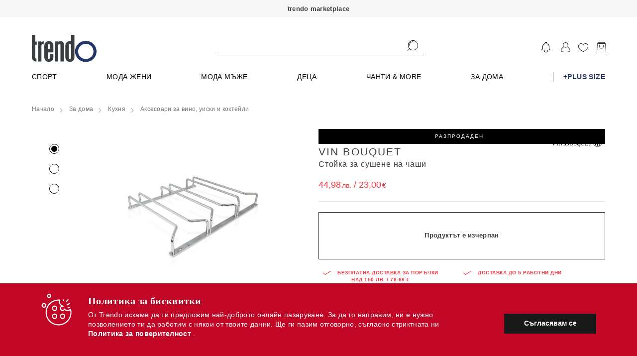

--- FILE ---
content_type: text/html
request_url: https://trendo.bg/static/r2023_14_028_0111/apps2/templates/directives/image_thumbnails2.html
body_size: 70
content:
<div class="preview_images_container" style="padding-top: 20px;">
    <div class="preview_image_radio_container" ng-repeat="image in showImages">
        <div class="preview_image_container_radio" ng-show="image.image_count != imageCount" ng-click="changeImage(image.image_count)">
            <div class="preview_image_container_radio_dot"></div>
        </div>
        <div class="preview_image_container_radio_selected" ng-show="image.image_count == imageCount">
            <div class="preview_image_container_radio_dot"></div>
        </div>
    </div>
</div>




--- FILE ---
content_type: image/svg+xml
request_url: https://trendo.bg/static/r2023_14_028_0111/apps2/img/icons/profile.svg
body_size: 596
content:
<svg xmlns="http://www.w3.org/2000/svg" viewBox="0 0 44.55 48"><title>person</title><g id="Layer_2" data-name="Layer 2"><g id="Livello_1" data-name="Livello 1"><path d="M44.49,38.15c-.8-7-6.24-13.87-13.19-16.93a12.51,12.51,0,0,0,3.54-8.64A12.75,12.75,0,0,0,22.27,0,12.75,12.75,0,0,0,9.7,12.58a12.51,12.51,0,0,0,3.54,8.64C6.29,24.28.85,31.17.06,38.15c-.47,4.1,2,7,7,8.13A68.28,68.28,0,0,0,22.27,48a68.3,68.3,0,0,0,15.21-1.72C42.47,45.14,45,42.25,44.49,38.15ZM22.27,2A10.72,10.72,0,0,1,32.85,12.58,10.72,10.72,0,0,1,22.27,23.15,10.72,10.72,0,0,1,11.7,12.58,10.72,10.72,0,0,1,22.27,2ZM37,44.33a66.4,66.4,0,0,1-29.52,0c-4-.91-5.82-2.92-5.47-6,.74-6.49,6.24-13.14,12.89-15.68a12.19,12.19,0,0,0,14.69,0c6.64,2.54,12.14,9.2,12.89,15.68C42.86,41.42,41,43.42,37,44.33Z"/></g></g></svg>

--- FILE ---
content_type: image/svg+xml
request_url: https://trendo.bg/static/r2023_14_028_0111/apps2/img/icons/favourite-red.svg
body_size: 843
content:
<?xml version="1.0" encoding="UTF-8"?>
<svg width="22px" height="17px" viewBox="0 0 22 17" version="1.1" xmlns="http://www.w3.org/2000/svg" xmlns:xlink="http://www.w3.org/1999/xlink">
    <!-- Generator: Sketch 53.1 (72631) - https://sketchapp.com -->
    <title>2s8ua</title>
    <desc>Created with Sketch.</desc>
    <g id="Desktop" stroke="none" stroke-width="1" fill="none" fill-rule="evenodd">
        <g id="01-Kid-up" transform="translate(-310.000000, -1190.000000)" fill="#C20626" fill-rule="nonzero">
            <path d="M320.374,1191.337 C320.603,1191.529 320.814,1191.741 321.001,1191.97 C321.19,1191.74 321.4,1191.53 321.629,1191.337 C321.629,1191.337 321.675,1191.303 321.715,1191.265 C323.89,1189.515 327.611,1189.447 329.735,1192.116 C333.208,1196.485 329.468,1203.203 321.403,1206.74 L321.001,1206.916 L320.6,1206.74 C312.534,1203.203 308.794,1196.485 312.268,1192.116 C314.391,1189.447 318.113,1189.514 320.288,1191.266 L320.374,1191.336 L320.374,1191.337 Z" id="2s8ua"></path>
        </g>
    </g>
</svg>